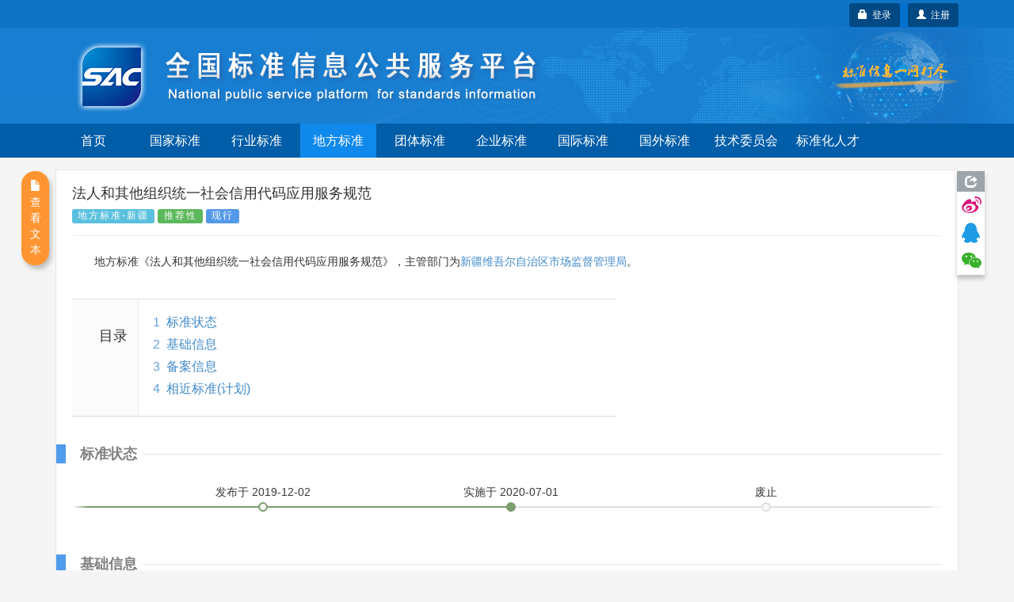

--- FILE ---
content_type: text/css;charset=UTF-8
request_url: https://std.samr.gov.cn/css/index.css
body_size: 19759
content:
@charset "utf-8";
/* CSS Document */

html, body, div, span, object, iframe, h1, h2, h3, h4, h5, h6, p, a, img, dl, dt, dd, ol, ul, li, form, table { margin:0; padding:0; border:0; list-style:none;}
div, span, h1, h2, h3, h4, h5, h6, p, a, img, dl, dt, dd, ol, ul, li, form { overflow:hidden;}
input { margin:0; padding:0; }
h1,h2,h3,h4,h5,h6 { font-weight:normal;}  
a,area{blr:expression(this.onFocus=this.blur())}
a { text-decoration:none;}
a:hover { text-decoration:none;}
.clear{clear:both; height:0;}

body{font-size:14px; font-family:""Helvetica Neue",Helvetica,Arial,sans-serif"; color:#333;}
.banner{background:url(../images/logoimg.jpg) right center no-repeat #187ed0;}
.bg{}
.bgx{background: url("../images/bgrep.jpg") left top repeat-x;}
.bgx2{}
.boxcenter{ width:1140px; margin:0 auto;}
.operation{color:#fff; line-height:30px; height:30px;}
.operation img{float:left; margin-top:6px; margin-right:4px;}
.nav-menu{ background-color:#005da8; height:43px;}
.nav-menu li{width:96px; float:left;height:43px; line-height:43px; text-align:center; color:#fff; margin-right:10px; font-size:16px;}
.nav-menu li a{color:#fff;}
.nav-menu li a:hover{color:#fff;}
.nav-menu .nav_in{background-color: #0f89eb;}

.con1{margin-bottom:15px;}
.con1_l{width:437; float:left;}
.con1_r{width:737px; float:right;}
.lm1{height:36px; background:url(../images/lm1.jpg) no-repeat;}
.bor1{background-color:#fff; padding:10px 10px 0;}
.bor1 a{color:#333; line-height:32px; font-size:16px;}
.bor1 a:hover{color:#333;}
.bor1 img{margin-left:6px;}
.bor1 .bor_in a{color:#f22626; font-weight:bold;}
.bor1 .bor_in a a:hover{color:#f22626; font-weight:bold;}
.bor1 span{color:#616161;}
.bg1{background-color:#0e77c6; padding:7px; width:320px; height:313px; margin-bottom:10px;}
.bg2{background:url(../images/tabbg.jpg) left top no-repeat;}
.bg2_l{width:49px; float:left; text-align:center;}
.bg2_l li{height:33px; line-height:33px; margin-bottom:12px; color:#fff; font-weight:bold;}
.bg2_l .tab_in{color:#046cba; background:url(../images/tab_in.jpg) no-repeat;}
.bg2_r{background-color:#f9fcfe; height:256px; padding-left:16px; padding-right:16px; border:1px #3f8fcc solid;}
.consh{display: block !important;}
.consh *{display: block !important;}
.tab_bz li{float:left; width:84px; text-align:center; line-height:32px; margin-right:13px; background:url(../images/tab2bg.jpg) no-repeat;}
.tab_bz .tab_bz_in{ background:url(../images/tab1bg.jpg) no-repeat; font-weight:bold; color:#fff;}
.bg3{height:126px; background-color:#f6f5f5; margin-bottom:10px;}
.ipt1{width:590px; padding-left:10px; height:30px; line-height:30px; border:1px #b0b0b0 solid;}
.btn1{width:87px; height:31px; background:url(../images/search.jpg) no-repeat; text-align:center; color:#fff; font-weight:bold; border:none; cursor:pointer;}
.bc{margin:20px auto;}
.rc h1{font-size:14px; font-weight:bold; line-height:34px; color:#ba1111}
.rc li{float:left; margin-right:30px; line-height:30px;}
.rc li a{color:#4c4a4a;}
.rc li a:hover{color:#4c4a4a;}
.con2{margin-bottom:15px; background:url(../images/bor1bg.jpg) left top no-repeat; border:1px #b3d1f0 solid; border-top:none; padding:12px 18px;}
.con2_l{width:820px; float:left;}
.con2_r{width:324px; float:right;}
.tit1{margin-bottom:20px;}
.tit1 h1{font-size:23px; font-weight:bold; color:#015fa6;}
.tit1 a{color:#3f3f3f;}
.tit1 a:hover{color:#3f3f3f;}
.lm2{height:33px; background:url(../images/lm2.jpg) repeat-x; margin-top:10px;}
.lm2 p{color:#055496; font-size:15px; font-weight:bold;}
.bg4{background-color:#f8fcfe; padding:10px 0 10px 20px; margin-bottom:20px;}
.bg4 li{width:75px; float:left; text-align:left; color:#444444;}
.bg4 li a{color:#444444; line-height:30px; margin-left:5px;}
.bg4 li a:hover{color:#444444}
.list1 {margin:10px auto;}
.list1 li{padding-left:10px;}
.list1 li a{color:#444444; line-height:36px;}
.list1 li a:hover{color:#444444}
.tit2{color:#055496; font-size:18px; font-weight:bold;}
.wid1 li{width:266px; margin-top:10px;}
.wid2 li{width:170px;}
.wid3 li{width:455px; margin-top:10px;}
.list2 li{float:left; text-align:left; color:#444444;}
.list2 li a{color:#444444; line-height:30px; margin-left:5px;}
.list2 li a:hover{color:#444444}
.con3{margin-top:15px;}
.con3_l{width:836px; float:left; }
.con3_r{width:300px; float:right; border:1px #b7d3f0 solid; border-top:2px #0b66ab solid; background-color:#f8fcfe; padding:12px 18px 0;}
.bor2{width:798px; background:url(../images/bor2bg.jpg) left top no-repeat; border:1px #b3d1f0 solid; border-top:none; padding:12px 18px;}
.list3 p{width:60px; height:30px; background:url(../images/icon2.jpg) no-repeat; line-height:30px; text-align:center; color:#444444}
.list3 a{color:#444444; float:left; margin-right:10px;}
.list3 a:hover{color:#444444}
.ttcon{padding-bottom:14px; margin-bottom:14px;}
.ttcon a{color:#616161; font-weight:bold; line-height:30px;}
.ttcon p{ font-size:13px;}
.ttcon span{color:#cb2600;}
.line1{background:url(../images/shadow.jpg) left bottom repeat-x;}
.bor3{ border:1px #b7d3f0 solid; border-top:2px #0b66ab solid; padding:12px 18px;}
.con4_l{width:286px; float:left; margin-right:30px;}
.con4_m{width:500px; float:left;}
.con4_m2{width:800px; float:left;}
.con4_r{width:300px; float:right;}
.con4_m span{float:right; color:#616161}
.nr2 h1{background:url(../images/icon4.jpg) left center no-repeat; padding-left:20px; color:#f13845; font-size:16px; font-weight:bold; margin-bottom:5px;}
.nr2 li{line-height:24px; color:#1a1a1a;}
.nr2 li span{line-height:24px; color:#616161;}
.nr3{margin-top:10px;}
.nr3 h1{background:url(../images/icon4.jpg) left center no-repeat; padding-left:20px; color:#f13845; font-size:16px; font-weight:bold; margin-bottom:5px;}
.nr3 li{line-height:24px; color:#1a1a1a;}
.nr3 li a{ width:180px; float:left;}
.nr3 li span{ float:left; line-height:24px; color:#616161;}
.con4_m a{color:#1a1a1a; float:left}
.con4_m a:hover{color:#1a1a1a;}
.con4_m b{color:#f13845;}
.jg{background-color:#f2f2f2; padding:10px; color:#3f4042; margin-bottom:12px;}
.jg a{color:#3f4042; text-decoration:underline}
.jg a:hover{color:#3f4042;}
.con4_r h1{font-size:16px; color:#5b5b5b; font-weight:bold; margin-bottom:15px;}

.location{line-height:30px; color:#555555; margin-bottom:6px;margin-top:4px}
.location a{color:#555555;}
.location a:hover{color:#555555;}
.con5_l{width:860px; float:left;}
.con5_r{width:234px; float:right;}
.btn2{width:38px; height:34px; background:url(../images/search2.jpg) no-repeat; border:none; cursor:pointer;}
.ipt2{width:246px; padding-left:10px; height:30px; line-height:30px; border:1px #b0b0b0 solid;}

.linex{ background:url(../images/line2.jpg) left bottom repeat-x;}
.linex p{background:url(../images/line.jpg) center bottom repeat-x; font-weight:bold; color:#0a5ca8; font-size:18px; text-align:center; padding-bottom:14px;}
.sxbg{background-color:#f8f7f7; border:1px #e6e6e6 solid; padding:0 24px 24px; margin-top:16px;}
.sxbg p{font-weight:bold; color:#5e5e5e; line-height:30px; margin-top:10px;}
.sxbg a{color:#5e5e5e; margin-right:22px;}
.sxbg a:hover{color:#5e5e5e;}
.sxbg span{color:#d10505;}
.nr1{margin-top:18px;}
.nr1 a{color:#065b9c; text-decoration:underline; font-size:16px; font-weight:bold; line-height:24px; margin-bottom:10px;}
.nr1 a:hover{color:#065b9c;}
.nr1 p{color:#6f6f6f; line-height:26px;}
.nr1 span{color:#008000; line-height:26px;}
.bor4{border:1px #e3e3e3 solid; margin-bottom:16px;}
.lm3{height:32px; line-height:32px; color:#5e5e5e; font-weight:bold; background-color:#f0f0f0; border-bottom:1px #e3e3e3 solid; padding-left:16px;}
.list1x {margin:10px auto;}
.list1x li{padding-left:18px; margin-top:6px; margin-bottom:10px;}
.list1x li a{color:#444444; line-height:22px;}
.list1x li a:hover{color:#444444}

.con6_l{width:206px; float:left;}
.con6_r{width:936px; float:right;}
.bggray{background-color:#f3f3f3; padding:10px;}
.line2{height:30px; background:url(../images/shadow2.jpg) left center repeat-x; margin:0 6px;}
.list4 li{background:url(../images/icon10.jpg) 6px center no-repeat; padding-left:30px; line-height:30px;}
.list5 li{ border-bottom:1px #cdcdcd solid; padding-left:18px; line-height:38px;}
.tblist1 td{height:30px;}
.bor5{border:1px #dcdcdc solid; margin-top:15px;}

.foot{text-align:center; line-height:22px; background-color:#0566a9; padding:30px 0 50px;line-height:30px; margin-top:20px;}
.foot li{float:left; text-align:left; color:#fff; margin-right:120px;}
.foot p{height:20px;}
.bor6{border:1px #8bb9dc solid; background-color:#f8fcfe; width:140px; height:224px; padding:10px;}
.tit3 { height:30px; line-height:30px; margin-bottom:6px; font-weight:bold; color:#625b5b}
.tit3 i{float:left; margin-right:3px;}
.list6 li{background:url(../images/tb5.jpg) 5px center no-repeat; padding-left:18px;}
.list6 li a{ color:#444444;}
.list6 li span{color:#f13745; font-weight:bold; margin-left:5px;}
.listtab li{width:60px; height:26px; line-height:26px; text-align:center; float:left;}
.listtab .active{ background:url(../images/tb7.jpg) no-repeat;color:#fff; font-weight:bold;}
.listtab2{margin:8px 0 5px;}
.listtab2 li{width:104px; height:26px; line-height:26px; text-align:center; float:left;}
.listtab2 .active{ background:url(../images/changetab.jpg) no-repeat;color:#fff; font-weight:bold;}
.listtab2 .active2{ background:url(../images/tb8x.png) no-repeat;color:#fff; font-weight:bold;}
.listlb {margin:10px auto;}
.listlb li a{color:#444444; line-height:24px;}
.listlb li a:hover{color:#444444}
.listtw li{width:139px; text-align:center; color:#424242; font-size:12px; float:left; margin-bottom:12px;}
.listtw li a{color:#424242;}
.listtw li img{ margin-bottom:4px;}
.mk1{background-color:#f8f8f8; width:168px; height:66px; padding:10px; float:left; margin-right:10px; margin-bottom:12px;}
.mk1 i{float:left; margin-right:3px;}
.mk1 b{color:#000000;}
.listgj{margin-top:10px;}
.listgj li{line-height:22px; color:#929292;}
.listgj li a{ color:#929292}
.listgj li a:hover{ color:#929292}
.tit4{color:#d21010; font-size:22px; margin-bottom:10px;}
.gray{background-color:#f7f7f7; padding:20px; margin-bottom:18px;}
.gray td{line-height:30px;}
.bgline{background:url(../images/bgline.jpg) 6px 5px repeat-y;}
.md1{margin-bottom:15px;}
.icon1{background:url(../images/tb9.jpg) left 5px no-repeat; padding-left:35px; color:#02447d; font-size:18px;}
.ys{padding-left:35px; line-height:30px;}
.ys a{color:#000000; text-decoration:underline}
.ys a:hover{color:#000000; text-decoration:none}
.ys2{padding-left:35px; line-height:28px;}
.ys2 a{color:#ad0b0b; text-decoration:underline; margin-right:20px; font-weight:bold;}
.ys2 a:hover{color:#ad0b0b; text-decoration:none}
.ys3{padding-left:35px; line-height:28px;}
.ys3 span{margin-right:20px; background:url(../images/icon4.jpg) left top no-repeat; padding-left:20px;}
.tblist2{border-collapse:collapse; margin-top:8px;}
.tblist2 td{line-height:30px; border:1px #d5dbe7 solid; padding-left:10px;}
.listqh li{float:left;height:24px; line-height:24px; padding:0 12px;}
.listqh .in{ background-color:#458cdc; border-radius:3px; color:#fff;}

.mkrc{width:450px; float:left; margin:16px 120px 20px 0;}
.mkrc td{line-height:22px;}
.ckrc{width:64px; height:24px; background:url(../images/btnrc.jpg) no-repeat; color:#fff; margin-top:16px; border:none; cursor:pointer; font-size:12px;}
.iconbt{background:url(../images/iconbt.jpg) left center no-repeat; padding-left:18px; color:#02447d; font-size:18px; line-height:30px;}

.connew1_l{width:890px; float:left;}
.connew1_r{width:290px; float:right;}
.tit5{background:url(../images/pic5.jpg) left center no-repeat; padding-left:15px; line-height:30px; color:#025ab9; font-size:18px;margin-bottom:3px;}
.bor7{ border:1px #b7d3f0 solid; margin-bottom:15px;}
.bor7x{ border:1px #b7d3f0 solid; margin-bottom:15px; padding:12px;}
.bor7x h1{ font-size:14px; line-height:28px; color:#0756ab; font-weight:bold;}
.bor7x p{ font-size:13px; line-height:20px; }
.bor7x p a{ color:#c51112; margin-left:4px;}
.gjjg{ margin:15px 10px;}
.gjjg img{width:46px; height:46px;}
.gjjg h1{ font-size:14px; line-height:22px; color:#0756ab; font-weight:bold;}
.gjjg p{ font-size:13px; line-height:22px; margin-bottom:10px; }
.gjjg p a{ color:#0756ab; margin-left:4px;}
.gjjg p a:hover{ color:#0756ab; margin-left:4px;}
.gjjg h1 a{ color:#0756ab;}
.gjjg h1 a:hover{ color:#0756ab;}
.listnew1 li{line-height:65px; background:url(../images/pic6.png) 10px center no-repeat; padding-left:54px;}
.listnew1 .spe{background-color:#fff;}
.linenew1{border-bottom:1px #ebebeb solid; margin-top:15px;}
.listnew2 li{ width:80px; margin-right:30px; line-height:35px; float:left; text-align:center;}
.listnew2 .spe{ background:url(../images/line3.png) center bottom no-repeat;}
.tblist3 td{line-height:30px;}
.listnew3{margin:12px;}
.listnew3 li{ margin-bottom:6px; line-height:22px; overflow:hidden}
.listnew3 h2{ font-size:14px; color:#0756ab; font-weight:bold;}
.bt3{ line-height:30px; color:#025ab9; font-size:18px;margin-bottom:6px; }
.tblist4 td{line-height:22px; font-weight:bold;}
.tblist4 span{color:#b25755; margin-right:4px;}
.tblist4 a{color:#4586bd;}
.tblist4 a:hover{color:#4586bd;}
.connew2_l{width:586px; float:left;}
.connew2_r{width:586px; float:right;}
.new_list3 LI {
	LINE-HEIGHT: 24px
}
.new_list3 LI A {
	 background:url(../images/point.png) left center no-repeat; padding-left:10px; WIDTH: 70%; WHITE-SPACE: nowrap; TEXT-OVERFLOW: ellipsis; FLOAT: left; COLOR: #666666
}
.new_list3 LI A:hover {
	COLOR: #0067b5
}
.new_list3 LI SPAN {
	FLOAT: right; font-size:12px; COLOR: #959595
}
.new_list3 i { font-style:normal; color:#0d54ab; margin-right:4px;
}
.new_more {
	MARGIN-TOP: 10px
}
.new_more A {
	COLOR: #1b1b1b
}
.new_more A:hover {
	COLOR: #f24a00
}
.new_zw {
	MARGIN-BOTTOM: 10px
}
.new_zw H1 {
	FONT-SIZE: 16px; font-weight:bold;
}
.new_zw A {
	 COLOR: #6d6d6d
}
.new_zw A:hover {
	 COLOR: #6d6d6d
}
.mk2{background-color:#f8f8f8; padding:18px; float:left;width:556px; margin-bottom:18px;}
.tit6{background:url(../images/tit1.png) no-repeat; height:38px; line-height:38px; padding-left:38px; padding-right:10px;}
.tit6 span{color:#6d6d6d; float:left; color:#025ab9; font-size:16px;}
.tit6 a{color:#6d6d6d; float:right}
.listnew3x{margin-top:12px;}
.listnew3x li{ background:url(../images/bgrep2.png) left bottom no-repeat; padding-left:15px; padding-bottom:6px; overflow:hidden; margin-bottom:8px;}
.listnew3x h2{ font-size:14px; color:#0756ab; line-height:20px; }
.tbsty1 h1{ font-size:18px;margin-bottom:4px; }
.tbsty1 p{ line-height:22px;}
.tbsty1 p a{ color:#c51112; margin-left:4px;}
.bgadd{margin-bottom:15px;}
.bgadd li{background:url(../images/bgrep2.png) left bottom no-repeat; line-height:30px;}
.listzb li{background:url(../images/point.png) left center no-repeat; line-height:22px; padding-left:10px; float:left; margin-right:20px;}
.borcl{border:1px #e1e1e1 solid; margin-bottom:16px;}
.pd1{ padding:12px 14px}
.hb-list li {list-style: none; color:#2168b4; line-height: 40px; overflow: hidden; padding-right: 10px; padding-left: 22px; font-size: 14px; border-bottom-color: rgb(234, 234, 234); border-bottom-width: 1px; border-bottom-style: dotted; float: left;}
.hb-list li a{ color:#2168b4;}
.hb-list li a:hover{ color:#2168b4;}
.hb-list2 li{list-style: none; line-height: 22px; overflow: hidden; padding-right: 10px; padding-left: 22px; font-size: 14px; margin-top:6px; margin-bottom:10px; border-bottom-color: rgb(234, 234, 234); border-bottom-width: 1px; border-bottom-style: dotted; float: left;}
.hb-list2 li a{ color:#2168b4; font-weight:bold;}
.hb-list2 li a span{ color:#aa0300;}
.hb-list2 li a:hover{ color:#2168b4;}
.titbg1{background:url(../images/pic5.jpg) 12px center no-repeat #e9e9e9; padding-left:27px; line-height:38px; color:#025ab9; font-size:18px;border-bottom:1px #3983e5 solid; margin-bottom:3px;}
.listjg {margin:6px 0;}
.listjg li{line-height:40px; border-bottom:1px #fff solid; padding-left:20px;}
.listjg li a{ color:#393939}
.listjg li a:hover{ color:#393939}
.adv img {margin-bottom:10px;}
.bgpic1{background:url(../images/lmbg1.png) left top repeat-x; border-right:1px #e3e3e3 solid;}
.bgpic1 a{color:#545454;}
.bgpic1 a:hover{color:#545454;}
.titin{ width:127px; background:url(../images/lmin1.png) left top no-repeat; text-align:center; height:38px; line-height:38px; color:#025ab9; font-size:16px; font-family:"微软雅黑";}
.titin2 li{width:127px; text-align:center; text-align:center; height:38px; line-height:38px; color:#025ab9; font-size:16px;  float:left}
.titin2 .sel{ background:url(../images/lmin1.png) left top no-repeat; }
.cygn{text-align:center; padding:25px 0;}
.cygn img{margin:0 15px;}
.bzbg1{width:127px; height:32px; background:url(../images/btn1.png) no-repeat; padding-top:120px; text-align:center; color:#fff; float:left; margin:10px 25px 5px 10px;}
.bzbg2{width:127px; height:32px; background:url(../images/btn2.png) no-repeat; padding-top:120px; text-align:center; color:#fff; float:left; margin:10px 25px 5px 10px;}
.bzbg3{width:127px; height:32px; background:url(../images/btn3.png) no-repeat; padding-top:120px; text-align:center; color:#fff; float:left; margin:10px 25px 5px 10px;}
.bzbg4{width:127px; height:32px; background:url(../images/btn4.png) no-repeat; padding-top:120px; text-align:center; color:#fff; float:left; margin:10px 25px 5px 10px;}
.bzbg5{width:127px; height:32px; background:url(../images/btn5.png) no-repeat; padding-top:120px; text-align:center; color:#fff; float:left; margin:10px 25px 5px 10px;}
.bzcx{text-align:center;}
.bzcx img{width:83px; height:72px; margin:15px 10px;}
.more{cursor: pointer;}
/*其他机构*/
.borjg{border:1px #eee solid;/*  border-top:none; */}
.pdjg{padding:20px;}
.pdjg i{font-style:normal; color:#cb2600; margin-right:6px;}
.pdjg td{line-height:30px;}
.linejg{border-bottom:1px #e4e4e4 solid;}
.en-code{color:##0a5ca8; font-weight:bold; font-size:16px;}
.s-title{margin-bottom:12px;}

.bglc{background:url(../images/linbg.png) left 24px repeat-x;  width:auto; padding:0 20px;float: right;}
.ltlc li{padding:0 20px; float:left; line-height:18px; font-weight:bold; text-align:center;}
.red{color:#ba0909;}
.graybk{width:786px; height:240px; background-color:#f7f7f7;}
.gbmk1{width:200px; padding:20px 30px; float:left;}
.gbmk1 h1{font-size:18px; text-align:center; font-family:黑体; color:#575d69}
.gbmk1 .szbg{width:68px; height:67px; line-height:67px; text-align:center; padding:20px; background:url(../images/gbszbg.jpg) no-repeat; margin:10px auto; color:#fff; font-weight:bold;}
.gbmk1 li{float:left; width:100px; line-height:24px;}
.gbmk1 li span{color:#e63030; margin-left:5px;}
.vline{float:left; height:160px; background:url(../images/vline.jpg) repeat-y; padding:20px 0; width:3px; margin-top:20px;}
.xtlist li{width:500px; float:left; margin:10px 25px 5px 0;}
.xtlist h1{color:#1652a5; font-family:黑体; font-size:18px; line-height:30px;}
.xtlist p{color:#7b7c7e; line-height:20px;}
.cline{height:4px; background:url(../images/cline.jpg) repeat-x; margin:10px auto;}

/*ICS提示框*/
.icsInfoPop {
    background-color: #f7f7f9;
    border: 1px solid #ddd;
    border-radius: 4px 0;
    color: #9da0a4;
    content: "Example";
    font-size: 12px;
    font-weight: bold;
    display: none;
    line-height: 25px;
    padding: 8px 12px;
    position: absolute;
    z-index:9999;
}
sacinfo{font-style: normal;color: #c00;}


.flbg{background-color:#3488e8; height:34px; line-height:34px; color:#fff}
.flbg span{font-size:12px; margin-left:12px;}

th.center, td.center {
	text-align: center;
}